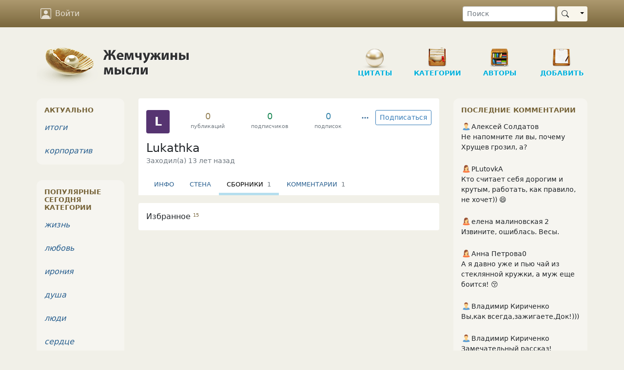

--- FILE ---
content_type: text/html; charset=UTF-8
request_url: https://www.inpearls.ru/collections/list/id/59202
body_size: 12680
content:
<!DOCTYPE html>
<html lang="ru">
<head>
	<meta charset="utf-8">
	<meta http-equiv="X-UA-Compatible" content="IE=edge">
	<meta name="viewport" content="width=device-width, initial-scale=1, shrink-to-fit=no">
    <title>Lukathka &dash; Сборники</title>
    <link rel="shortcut icon" href="/favicon.ico" />
    <link sizes="129x129" rel="apple-touch-icon" href="/img/apple-touch-icon2.png" />
    <script>window.yaContextCb=window.yaContextCb||[]</script>
    <link href="/css/style.min.css?v=1655540604" rel="stylesheet">
<style>
	.text-caption {font-size: .7rem;} 
	.text-counter {font-size: 1.1rem; font-weight: 500;} 
	
	#member-achievements > *:not(:last-child) {
    margin-right: 1rem;;
  }
    [data-bs-toggle=popover] {cursor: help;}
    .badge-author {
        font-size: .85rem; 
        margin-right: 1rem;
    }
    .badge-author svg {
        width: 1.25rem;
        height: 1.25rem;
    }
    .badge-level {
        margin-right: 1rem;
    }  
</style>
<style>    .menu-wrapper {
        position: relative;
        width: 100%;
        margin-top: -5px;
    }

    .menu {
        padding-left: 1rem;
        /*height: 120px;*/
        /*background: #f3f3f3;*/
        box-sizing: border-box;
        white-space: nowrap;
        overflow-x: auto;
        overflow-y: hidden;
        -webkit-overflow-scrolling: touch;
        margin-bottom: 0;
        background: white;
        -ms-overflow-style: none;  /* IE and Edge */
        scrollbar-width: none;  /* Firefox */
    }

    /* Hide scrollbar for Chrome, Safari and Opera */
    .menu::-webkit-scrollbar {
      display: none;
    }
    .menu .nav-item {
        display: inline-block;
        box-sizing: border-box;
        color: #285f8f;
        font-weight: 500;
        text-transform: uppercase;
        font-size: 0.8rem;
        padding: .5rem 1rem;
    }
    .menu .nav-item.active { border-bottom: 5px solid #B5DEEE; }
    .menu .nav-item.active a {color: black;}
    .paddle {
        position: absolute;
        top: 0;
        bottom: 0;
        width: 2.2rem;
        height: 2.2rem;
        border-radius: 50%;
        background: white;
        box-shadow: 0 1px 3px rgba(0,0,0,0.25);
        font-size: 0.75rem;
        color: darkslateblue;
        display: flex;
        justify-content: center;
        align-items: center;
        cursor: pointer;
    }
    .paddle:hover {
        box-shadow: 0 1px 3px rgba(0,0,0,0.35);
    }
    .left-paddle {
        left: -0.5rem;
    }
    .right-paddle {
        right: -0.5rem;
    }</style>
<script>var loggedIn = false;
var isDesktop = true;</script>    <script type="application/ld+json">
        {
            "@context": "https://schema.org",
            "@type": "Organization",
            "name": "inpearls.ru",
            "url": "https://www.inpearls.ru/",
            "logo": "https://www.inpearls.ru/img/logo_dark.svg",
            "sameAs": [
                "https:\/\/ok.ru\/inpearls",
                "https:\/\/vk.com\/inpearls",
                "https:\/\/www.facebook.com\/inpearls",
                "https:\/\/t.me\/inpearls"
            ]
        }
    </script>
</head>
<body>
<nav class="navbar sticky-top navbar-expand-md navbar-dark mb-4">
    <div class="container">
        <a class="navbar-brand  d-md-none py-0" href="/"><img src="/img/inpearls35.png" srcset="/img/inpearls35.png 1x, /img/inpearls70.png 2x, /img/inpearls105.png 3x" alt="Жемчужины мысли" width="180" height="35"></a>
        
        
        <button class="navbar-toggler order-2" type="button" data-bs-toggle="collapse" data-bs-target="#navbarSupportedContent" aria-controls="navbarSupportedContent" aria-expanded="false" aria-label="Toggle navigation">
            <span class="navbar-toggler-icon"></span>
        </button>

    <div class="collapse navbar-collapse order-3 flex-grow-0" id="navbarSupportedContent">
        <ul class="navbar-nav">
                    <li class="nav-item mt-2 mt-md-0">
                <a href="#" class="nav-link" onclick="login(null); return false;">
                    <svg xmlns="http://www.w3.org/2000/svg" viewBox="0 0 16 16">
                        <path d="M11 6a3 3 0 1 1-6 0 3 3 0 0 1 6 0z"/>
                        <path d="M2 0a2 2 0 0 0-2 2v12a2 2 0 0 0 2 2h12a2 2 0 0 0 2-2V2a2 2 0 0 0-2-2H2zm12 1a1 1 0 0 1 1 1v12a1 1 0 0 1-1 1v-1c0-1-1-4-6-4s-6 3-6 4v1a1 1 0 0 1-1-1V2a1 1 0 0 1 1-1h12z"/>
                    </svg>
                    Войти
                </a>
            </li>
        
        </ul>
        <ul class="navbar-nav">
            <li class="nav-item d-md-none">
                <a href="/" class="nav-link">
                    <svg xmlns="http://www.w3.org/2000/svg" viewBox="0 0 16 16">
                        <path d="M8 15A7 7 0 1 1 8 1a7 7 0 0 1 0 14zm0 1A8 8 0 1 0 8 0a8 8 0 0 0 0 16z"/>
                    </svg>
                    Цитаты
                </a>
            </li>
            <li class="nav-item d-md-none">
                <a href="/tags/index" class="nav-link">
                    <svg xmlns="http://www.w3.org/2000/svg" viewBox="0 0 16 16">
                        <path d="M3 2v4.586l7 7L14.586 9l-7-7H3zM2 2a1 1 0 0 1 1-1h4.586a1 1 0 0 1 .707.293l7 7a1 1 0 0 1 0 1.414l-4.586 4.586a1 1 0 0 1-1.414 0l-7-7A1 1 0 0 1 2 6.586V2z"/>
                        <path d="M5.5 5a.5.5 0 1 1 0-1 .5.5 0 0 1 0 1zm0 1a1.5 1.5 0 1 0 0-3 1.5 1.5 0 0 0 0 3zM1 7.086a1 1 0 0 0 .293.707L8.75 15.25l-.043.043a1 1 0 0 1-1.414 0l-7-7A1 1 0 0 1 0 7.586V3a1 1 0 0 1 1-1v5.086z"/>
                    </svg>
                    Категории
                </a>
            </li>
            <li class="nav-item d-md-none">
                <a href="/authors/index" class="nav-link"><svg xmlns="http://www.w3.org/2000/svg"><use xlink:href="#ui_vector_pen"></use></svg> Авторы</a>
            </li>
            <li class="nav-item d-md-none">
                <a href="/pearls/create" class="nav-link">
                    <svg xmlns="http://www.w3.org/2000/svg" viewBox="0 0 16 16">
                        <path d="M8 15A7 7 0 1 1 8 1a7 7 0 0 1 0 14zm0 1A8 8 0 1 0 8 0a8 8 0 0 0 0 16z"/>
                        <path d="M8 4a.5.5 0 0 1 .5.5v3h3a.5.5 0 0 1 0 1h-3v3a.5.5 0 0 1-1 0v-3h-3a.5.5 0 0 1 0-1h3v-3A.5.5 0 0 1 8 4z"/>
                    </svg>
                    Новая публикация
                </a>
            </li>
            <li class="nav-item d-md-none me-3">
                <a href="/pearls/search" class="nav-link"><svg xmlns="http://www.w3.org/2000/svg"><use xlink:href="#ui_search"></use></svg> Поиск</a>
            </li>
        </ul>
    </div>
        <form class="d-none d-md-flex order-4 ms-5" role="search" action="/pearls/search" id="nav-search-form">
            <input type="text" class="form-control form-control-sm me-1" placeholder="Поиск" name="keyword">
            <div class="btn-group my-2 my-sm-0">
                <button type="submit" class="btn btn-sm btn-pearl-light d-flex align-items-center"><svg xmlns="http://www.w3.org/2000/svg"><use xlink:href="#ui_search"></use></svg></button>
                <button type="button" class="btn btn-sm btn-pearl-light dropdown-toggle dropdown-toggle-split" data-bs-toggle="dropdown" aria-haspopup="true" aria-expanded="false">
                    <span class="visually-hidden">Toggle Dropdown</span>
                </button>
                <div class="dropdown-menu dropdown-menu-end" aria-labelledby="btnGroupDrop1">
                    <a class="dropdown-item" href="#" onclick="$('#nav-search-form').submit();">Найти публикацию</a>
                    <a class="dropdown-item" href="#" onclick="$('#nav-search-form').attr('action', '/authors/search'); $('#nav-search-form').submit();">Найти автора</a>
                    <a class="dropdown-item" href="#" onclick="$('#nav-search-form').attr('action', '/tags/index'); $('#nav-search-form').submit();">Найти категорию</a>
                    <a class="dropdown-item" href="#" onclick="$('#nav-search-form').attr('action', '/members/search'); $('#nav-search-form').submit();">Найти участника</a>
                </div>
            </div>
        </form>
</nav>
<div class="container">
    <div class="row d-none d-md-flex">
        <div class="col-md-12" id="header">
            <a href="/" class="logo">
                <img src="/img/logo.png" class="d-none d-md-block" alt="Жемчужины мысли"/>
            </a>
            <ul class="nav d-none d-md-block" role="navigation" itemscope itemtype="http://www.schema.org/SiteNavigationElement">
    <li class="item d-none d-lg-block"
        itemprop="name"><a class="in-section sec-q" href="/" itemprop="url">Цитаты</a></li>
    <li class="item ms-3 ms-lg-4"
        itemprop="name"><a class="in-section sec-c" href="/tags/index" itemprop="url">Категории</a></li>
    <li class="item ms-3 ms-lg-4"
        itemprop="name"><a class="in-section sec-a" href="/authors/index" itemprop="url">Авторы </a></li>
    <li class="item ms-3 ms-lg-4"
        itemprop="name"><a class="in-section sec-n" href="/pearls/create" itemprop="url">Добавить</a></li>
</ul>
        </div>
    </div>

    

    <div class="row">
        <div class="col-md-8 col-lg-7 px-md-4">
    	        

<div id="member-header" itemscope itemtype="http://schema.org/Person">
    <a class="anchor" id="member-card"></a>
    <div class="row g-0 rounded bg-white py-4 px-3">

        <div class="col-lg">

            <div class="d-flex">
                <a href="/members/show/id/59202" class="text-decoration-none">
                  <div class="d-inline-flex justify-content-center rounded me-3" style="background-color: #563471; font-size: 1.5rem;min-width: 48px; min-height: 48px;"><div class="align-self-center fw-bold" style="color: #fafafa;">L</div></div>                </a>

                <div class="d-flex flex-grow-1 align-items-top justify-content-around">

                    <a class="text-center" href="/pearls/member/id/59202#member-card">
                        <span class="text-pearl text-counter">0</span>
                        <small class="d-block text-muted text-caption">публикаций</small>
                    </a>

                    <a class="text-center" href="/members/subscribers/id/59202#member-card">
                        <span class="text-success text-counter">0</span>
                        <small class="d-block text-muted text-caption">подписчиков</small>
                    </a>

                    <a class="text-center" href="/members/favorite-members/id/59202#member-card">
                        <span class="text-info text-counter">0</span>
                        <small class="d-block text-muted text-caption">подписок</small>
                    </a>
                </div>
            </div>

            <div class="d-flex align-items-center pt-3">
              <h4 itemprop="name" class="mb-0 me-3">
                <a href="/members/show/id/59202" class="text-body text-decoration-none">Lukathka</a>
              </h4>
              <div class="d-flex align-items-center flex-wrap flex-shrink-0" id="member-achievements">
                                                                    </div>
            </div>
                          <small class="text-muted">Заходил(а) 13 лет назад</small>
                                            </div>

        <div class="col-lg-auto">

            <div class="d-flex float-lg-right mt-3 mt-lg-0">
                <button id="toggle-subscription" class="btn btn-sm order-lg-2 btn-outline-primary">
    <span class="spinner-border spinner-border-sm d-none" role="status" aria-hidden="true"></span> Подписаться</button>

<div id="toggle-notifications" class="dropdown order-lg-3 ms-1 d-none">
    <button type="button" class="btn btn-sm btn-primary" data-bs-toggle="dropdown" aria-haspopup="true" aria-expanded="false">
        <span class="spinner-border spinner-border-sm d-none" role="status" aria-hidden="true"></span>        <svg xmlns="http://www.w3.org/2000/svg" class="icon"><use xlink:href="#ui_bell"></use></svg>
    </button>
    <div class="dropdown-menu">
        <h6 class="dropdown-header">Уведомления</h6>
        <button class="dropdown-item" data-key="published">
            <span class="action-icon text-muted">&#9447;</span>
            Публикации
        </button>
        <button class="dropdown-item" data-key="favorited">
            <span class="action-icon text-muted">&#9447;</span>
            Избранное
        </button>
        <button class="dropdown-item" data-key="wall">
            <span class="action-icon text-muted">&#9447;</span>
            Записи на стене
        </button>
    </div>
</div>

<div class="dropdown order-lg-1">
    <button class="btn btn-sm btn-link mx-1" type="button" id="dropdownMenuButton" data-bs-toggle="dropdown" aria-haspopup="true" aria-expanded="false">
        <span class="spinner-border spinner-border-sm d-none" role="status" aria-hidden="true"></span>        <svg xmlns="http://www.w3.org/2000/svg" class="icon"><use xlink:href="#ui_three_dots"></use></svg>
    </button>
    <div class="dropdown-menu" aria-labelledby="dropdownMenuButton">
        <button id="toggle-blacklist" class="dropdown-item" type="button">Блокировать</button>
        <button id="create-complaint" class="dropdown-item" type="button">Пожаловаться</button>
            </div>
</div>


            </div>

        </div>

    </div>

    <div class="menu-wrapper mb-3">
  <ul class="menu">
      <li class="nav-item"><a href="/members/show/id/59202#member-card">Инфо</a></li><li class="nav-item"><a href="/members/wall/id/59202#member-card">Стена</a></li><li class="nav-item active"><a href="/collections/list/id/59202#member-card">Сборники <span class="text-secondary ms-1">1</span></a></li><li class="nav-item"><a href="/comments/member/id/59202#member-card">Комментарии <span class="text-secondary ms-1">1</span></a></li>  </ul>
  <div class="paddles">
    <div class="paddle left-paddle border d-none"><</div>
    <div class="paddle right-paddle border">></div>
  </div>
</div>

</div>







<style>
    .btn-unfavor svg {
        fill: #dc3545;
    }
</style>

<div id="collections" class="mb-4">

    
    <div class="bg-white rounded p-3 mb-1">
        <a class="text-body" href="/pearls/favorite/id/59202">Избранное <sup>15</sup></a>    </div>

    

</div>

    </div>

<div class="col-md-4 col-lg-3" id="right-side-bar">
    	<div class="portlet">
    <h6>Последние комментарии</h6>
                            <p>
            <a class="member-link" href="/members/show/id/318687" title="Алексей Солдатов"><img src="/img/man.svg" alt="пиктограмма мужчины" class="sex-icon"><span>Алексей Солдатов</span></a>            <a class="text-body" href="/2190365#10453154">Не напомните ли вы, почему Хрущев грозил, а?</a>        </p>
                            <p>
            <a class="member-link" href="/members/show/id/186001" title="PLutоvkА"><img src="/img/woman.svg" alt="пиктограмма женщины" class="sex-icon"><span>PLutоvkА</span></a>            <a class="text-body" href="/2190363#10453151">Кто считает себя дорогим и крутым, работать, как правило, не хочет)) 😄</a>        </p>
                            <p>
            <a class="member-link" href="/members/show/id/370202" title="елена малиновская 2"><img src="/img/woman.svg" alt="пиктограмма женщины" class="sex-icon"><span>елена малиновская 2</span></a>            <a class="text-body" href="/2190336#10453147">Извините, ошиблась. Весы.</a>        </p>
                            <p>
            <a class="member-link" href="/members/show/id/152325" title="Анна Петрова0"><img src="/img/woman.svg" alt="пиктограмма женщины" class="sex-icon"><span>Анна Петрова0</span></a>            <a class="text-body" href="/2190359#10453146">А я давно уже и пью чай из стеклянной кружки, а муж еще боится! 😚</a>        </p>
                            <p>
            <a class="member-link" href="/members/show/id/390797" title="Владимир Кириченко"><img src="/img/man.svg" alt="пиктограмма мужчины" class="sex-icon"><span>Владимир Кириченко</span></a>            <a class="text-body" href="/2190259#10453145">Вы,как всегда,зажигаете,Док!)))</a>        </p>
                            <p>
            <a class="member-link" href="/members/show/id/390797" title="Владимир Кириченко"><img src="/img/man.svg" alt="пиктограмма мужчины" class="sex-icon"><span>Владимир Кириченко</span></a>            <a class="text-body" href="/2190043#10453144">Замечательный рассказ!</a>        </p>
                            <p>
            <a class="member-link" href="/members/show/id/152325" title="Анна Петрова0"><img src="/img/woman.svg" alt="пиктограмма женщины" class="sex-icon"><span>Анна Петрова0</span></a>            <a class="text-body" href="/2190365#10453142">Нуууу.. Пока Хрущ грозил миру ядерным Апокалипсисом, в Лорэл-Каньоне ЦРУ создавало оружие гораздо бо...</a>        </p>
                            <p>
            <a class="member-link" href="/members/show/id/370202" title="елена малиновская 2"><img src="/img/woman.svg" alt="пиктограмма женщины" class="sex-icon"><span>елена малиновская 2</span></a>            <a class="text-body" href="/2190336#10453141">Душа сложная.</a>        </p>
                            <p>
            <a class="member-link" href="/members/show/id/370202" title="елена малиновская 2"><img src="/img/woman.svg" alt="пиктограмма женщины" class="sex-icon"><span>елена малиновская 2</span></a>            <a class="text-body" href="/1866258#10453140">Почему так сложно?
Это не просто</a>        </p>
                            <p>
            <a class="member-link" href="/members/show/id/370202" title="елена малиновская 2"><img src="/img/woman.svg" alt="пиктограмма женщины" class="sex-icon"><span>елена малиновская 2</span></a>            <a class="text-body" href="/1866258#10453139">Какой веры OnMyOwn777?</a>        </p>
        <a href="/comments/index">ещё комментарии &#11157;</a>
</div>
		<div class="portlet">

    <h6>Цитаты известных людей</h6>
            <p>
            <a class="author-link" href="/author/erich+maria+remarque" title="Эрих Мария Ремарк">Эрих Мария Ремарк</a>        </p>
            <p>
            <a class="author-link" href="/author/paulo+coelho" title="Пауло Коэльо">Пауло Коэльо</a>        </p>
            <p>
            <a class="author-link" href="/author/omar+khayyam" title="Омар Хайям">Омар Хайям</a>        </p>
            <p>
            <a class="author-link" href="/author/william+shakespeare" title="Уильям Шекспир">Уильям Шекспир</a>        </p>
            <p>
            <a class="author-link" href="/author/leo+tolstoy" title="Лев Николаевич Толстой">Лев Николаевич Толстой</a>        </p>
            <p>
            <a class="author-link" href="/author/oscar+wilde" title="Оскар Уайльд">Оскар Уайльд</a>        </p>
            <p>
            <a class="author-link" href="/author/igor+guberman" title="Игорь Губерман">Игорь Губерман</a>        </p>
            <p>
            <a class="author-link" href="/author/marina+tsvetaeva" title="Марина Цветаева">Марина Цветаева</a>        </p>
            <p>
            <a class="author-link" href="/author/elchin+safarli" title="Эльчин Сафарли">Эльчин Сафарли</a>        </p>
            <p>
            <a class="author-link" href="/author/mihail+zhvaneckiy" title="Михаил Жванецкий">Михаил Жванецкий</a>        </p>
        <a href="/authors/index">все авторы &#11157;</a>
</div>
</div>

<div class="col-lg-2 order-last order-lg-first" id="left-side-bar">
	<div class="portlet">
  <h6>Актуально</h6>
          <p>
                        <a class="tag-link" href="/итоги" title="итоги (119 публикаций)">итоги</a>                </p>
          <p>
                        <a class="tag-link" href="/корпоратив" title="корпоратив (116 публикаций)">корпоратив</a>                </p>
    </div>
    <div class="portlet">
    <h6>Популярные сегодня категории</h6>
            <p>
            <a class="tag-link" href="/жизнь" title="жизнь (162543 публикаций)">жизнь</a>        </p>
            <p>
            <a class="tag-link" href="/любовь" title="любовь (117455 публикаций)">любовь</a>        </p>
            <p>
            <a class="tag-link" href="/ирония" title="ирония (85705 публикаций)">ирония</a>        </p>
            <p>
            <a class="tag-link" href="/душа" title="душа (29262 публикаций)">душа</a>        </p>
            <p>
            <a class="tag-link" href="/люди" title="люди (51197 публикаций)">люди</a>        </p>
            <p>
            <a class="tag-link" href="/сердце" title="сердце (10310 публикаций)">сердце</a>        </p>
            <p>
            <a class="tag-link" href="/юмор" title="юмор (158456 публикаций)">юмор</a>        </p>
            <p>
            <a class="tag-link" href="/годы" title="годы (3748 публикаций)">годы</a>        </p>
            <p>
            <a class="tag-link" href="/день" title="день (3603 публикаций)">день</a>        </p>
            <p>
            <a class="tag-link" href="/мысли" title="мысли (261505 публикаций)">мысли</a>        </p>
            <p>
            <a class="tag-link" href="/слова" title="слова (8602 публикаций)">слова</a>        </p>
            <p>
            <a class="tag-link" href="/стихи" title="стихи (214828 публикаций)">стихи</a>        </p>
            <p>
            <a class="tag-link" href="/глаза" title="глаза (3577 публикаций)">глаза</a>        </p>
            <p>
            <a class="tag-link" href="/свет" title="свет (3815 публикаций)">свет</a>        </p>
        <a href="/tags/index">все категории &#11157;</a>
</div>
	<div class="portlet">
    <h6>Топ участников</h6>
            <p class="ellipsis">
            <a class="member-link" href="/members/show/id/410099" title="Двенадцать струн"><img src="/img/woman.svg" alt="пиктограмма женщины" class="sex-icon"><span>Двенадцать струн</span></a>        </p>
            <p class="ellipsis">
            <a class="member-link" href="/members/show/id/231212" title="Демура"><img src="/img/woman.svg" alt="пиктограмма женщины" class="sex-icon"><span>Демура</span></a>        </p>
            <p class="ellipsis">
            <a class="member-link" href="/members/show/id/408782" title="Амалия Сирин Исраилова"><img src="/img/woman.svg" alt="пиктограмма женщины" class="sex-icon"><span>Амалия Сирин Исраилова</span></a>        </p>
            <p class="ellipsis">
            <a class="member-link" href="/members/show/id/346117" title="Миралана"><img src="/img/woman.svg" alt="пиктограмма женщины" class="sex-icon"><span>Миралана</span></a>        </p>
            <p class="ellipsis">
            <a class="member-link" href="/members/show/id/405162" title="Tatyana Schastye"><svg xmlns="http://www.w3.org/2000/svg"><use xlink:href="#ui_human"></use></svg><span>Tatyana Schastye</span></a>        </p>
            <p class="ellipsis">
            <a class="member-link" href="/members/show/id/370660" title="Natali Leonova"><img src="/img/woman.svg" alt="пиктограмма женщины" class="sex-icon"><span>Natali Leonova</span></a>        </p>
            <p class="ellipsis">
            <a class="member-link" href="/members/show/id/382592" title="Константин Балухта"><img src="/img/man.svg" alt="пиктограмма мужчины" class="sex-icon"><span>Константин Балухта</span></a>        </p>
            <p class="ellipsis">
            <a class="member-link" href="/members/show/id/66309" title="Мила Наумова"><img src="/img/woman.svg" alt="пиктограмма женщины" class="sex-icon"><span>Мила Наумова</span></a>        </p>
            <p class="ellipsis">
            <a class="member-link" href="/members/show/id/370100" title="Наташа Воронцова"><img src="/img/woman.svg" alt="пиктограмма женщины" class="sex-icon"><span>Наташа Воронцова</span></a>        </p>
            <p class="ellipsis">
            <a class="member-link" href="/members/show/id/271338" title="Петр Квятковский"><img src="/img/man.svg" alt="пиктограмма мужчины" class="sex-icon"><span>Петр Квятковский</span></a>        </p>
        <a href="/members/top">весь топ &#11157;</a></div>
		</div>

    </div>

            <div class="row">
                    </div>
    
    <footer class="row border rounded mx-2 my-3 p-4">
        <div class="col-sm-6">
            <p><a href="/user-agreement" rel="nofollow">Пользовательское соглашение</a></p>
            <p><a href="/terms" rel="nofollow">Конфиденциальность</a></p>
        </div>
        <div class="col-sm-6 d-flex flex-column justify-content-end align-items-sm-end mt-3">
            <p>© 2009-2025 InPearls.ru</p>
            <p>Электропочта: <a href="mailto:admin@inpearls.ru">admin@inpearls.ru</a></p>
            <!-- Yandex.Metrika counter --> <script type="text/javascript" > (function(m,e,t,r,i,k,a){m[i]=m[i]||function(){(m[i].a=m[i].a||[]).push(arguments)}; m[i].l=1*new Date(); for (var j = 0; j < document.scripts.length; j++) {if (document.scripts[j].src === r) { return; }} k=e.createElement(t),a=e.getElementsByTagName(t)[0],k.async=1,k.src=r,a.parentNode.insertBefore(k,a)}) (window, document, "script", "https://mc.yandex.ru/metrika/tag.js", "ym"); ym(11343427, "init", { clickmap:true, trackLinks:true, accurateTrackBounce:true }); </script> <noscript><div><img src="https://mc.yandex.ru/watch/11343427" style="position:absolute; left:-9999px;" alt="" /></div></noscript> <!-- /Yandex.Metrika counter -->        </div>
    </footer>
</div>
<!-- /container -->
<div id="dialog" class="modal" tabindex="-1" role="dialog" aria-labelledby="myModalLabel" aria-hidden="true">
    <div class="modal-dialog">
        <div class="modal-content">
            <div class="modal-body">
                <div class="text-center">
                    <div class="spinner-border" role="status">
                        <span class="visually-hidden">Загрузка...</span>
                    </div>
                </div>
            </div>
        </div>
    </div>
</div>
<svg style="display: none" xmlns="http://www.w3.org/2000/svg">
    <defs>
        <symbol viewBox="0 0 16 16" id="ui_vector_pen">
            <path fill-rule="evenodd" d="M10.646.646a.5.5 0 0 1 .708 0l4 4a.5.5 0 0 1 0 .708l-1.902 1.902-.829 3.313a1.5 1.5 0 0 1-1.024 1.073L1.254 14.746 4.358 4.4A1.5 1.5 0 0 1 5.43 3.377l3.313-.828L10.646.646zm-1.8 2.908-3.173.793a.5.5 0 0 0-.358.342l-2.57 8.565 8.567-2.57a.5.5 0 0 0 .34-.357l.794-3.174-3.6-3.6z"/>
            <path fill-rule="evenodd" d="M2.832 13.228 8 9a1 1 0 1 0-1-1l-4.228 5.168-.026.086.086-.026z"/>
        </symbol>
        <symbol viewBox="0 0 16 16" id="ui_search">
            <path d="M11.742 10.344a6.5 6.5 0 1 0-1.397 1.398h-.001c.03.04.062.078.098.115l3.85 3.85a1 1 0 0 0 1.415-1.414l-3.85-3.85a1.007 1.007 0 0 0-.115-.1zM12 6.5a5.5 5.5 0 1 1-11 0 5.5 5.5 0 0 1 11 0z"/>
        </symbol>
        <symbol viewBox="0 0 16 16" id="ui_bell">
            <path d="M8 16a2 2 0 0 0 2-2H6a2 2 0 0 0 2 2zM8 1.918l-.797.161A4.002 4.002 0 0 0 4 6c0 .628-.134 2.197-.459 3.742-.16.767-.376 1.566-.663 2.258h10.244c-.287-.692-.502-1.49-.663-2.258C12.134 8.197 12 6.628 12 6a4.002 4.002 0 0 0-3.203-3.92L8 1.917zM14.22 12c.223.447.481.801.78 1H1c.299-.199.557-.553.78-1C2.68 10.2 3 6.88 3 6c0-2.42 1.72-4.44 4.005-4.901a1 1 0 1 1 1.99 0A5.002 5.002 0 0 1 13 6c0 .88.32 4.2 1.22 6z"/>
        </symbol>
        <symbol viewBox="0 0 16 16" id="ui_hand_thumbs_up">
            <path d="M8.864.046C7.908-.193 7.02.53 6.956 1.466c-.072 1.051-.23 2.016-.428 2.59-.125.36-.479 1.013-1.04 1.639-.557.623-1.282 1.178-2.131 1.41C2.685 7.288 2 7.87 2 8.72v4.001c0 .845.682 1.464 1.448 1.545 1.07.114 1.564.415 2.068.723l.048.03c.272.165.578.348.97.484.397.136.861.217 1.466.217h3.5c.937 0 1.599-.477 1.934-1.064a1.86 1.86 0 0 0 .254-.912c0-.152-.023-.312-.077-.464.201-.263.38-.578.488-.901.11-.33.172-.762.004-1.149.069-.13.12-.269.159-.403.077-.27.113-.568.113-.857 0-.288-.036-.585-.113-.856a2.144 2.144 0 0 0-.138-.362 1.9 1.9 0 0 0 .234-1.734c-.206-.592-.682-1.1-1.2-1.272-.847-.282-1.803-.276-2.516-.211a9.84 9.84 0 0 0-.443.05 9.365 9.365 0 0 0-.062-4.509A1.38 1.38 0 0 0 9.125.111L8.864.046zM11.5 14.721H8c-.51 0-.863-.069-1.14-.164-.281-.097-.506-.228-.776-.393l-.04-.024c-.555-.339-1.198-.731-2.49-.868-.333-.036-.554-.29-.554-.55V8.72c0-.254.226-.543.62-.65 1.095-.3 1.977-.996 2.614-1.708.635-.71 1.064-1.475 1.238-1.978.243-.7.407-1.768.482-2.85.025-.362.36-.594.667-.518l.262.066c.16.04.258.143.288.255a8.34 8.34 0 0 1-.145 4.725.5.5 0 0 0 .595.644l.003-.001.014-.003.058-.014a8.908 8.908 0 0 1 1.036-.157c.663-.06 1.457-.054 2.11.164.175.058.45.3.57.65.107.308.087.67-.266 1.022l-.353.353.353.354c.043.043.105.141.154.315.048.167.075.37.075.581 0 .212-.027.414-.075.582-.05.174-.111.272-.154.315l-.353.353.353.354c.047.047.109.177.005.488a2.224 2.224 0 0 1-.505.805l-.353.353.353.354c.006.005.041.05.041.17a.866.866 0 0 1-.121.416c-.165.288-.503.56-1.066.56z"/>
        </symbol>
        <symbol viewBox="0 0 16 16" id="ui_hand_thumbs_down">
            <path d="M8.864 15.674c-.956.24-1.843-.484-1.908-1.42-.072-1.05-.23-2.015-.428-2.59-.125-.36-.479-1.012-1.04-1.638-.557-.624-1.282-1.179-2.131-1.41C2.685 8.432 2 7.85 2 7V3c0-.845.682-1.464 1.448-1.546 1.07-.113 1.564-.415 2.068-.723l.048-.029c.272-.166.578-.349.97-.484C6.931.08 7.395 0 8 0h3.5c.937 0 1.599.478 1.934 1.064.164.287.254.607.254.913 0 .152-.023.312-.077.464.201.262.38.577.488.9.11.33.172.762.004 1.15.069.13.12.268.159.403.077.27.113.567.113.856 0 .289-.036.586-.113.856-.035.12-.08.244-.138.363.394.571.418 1.2.234 1.733-.206.592-.682 1.1-1.2 1.272-.847.283-1.803.276-2.516.211a9.877 9.877 0 0 1-.443-.05 9.364 9.364 0 0 1-.062 4.51c-.138.508-.55.848-1.012.964l-.261.065zM11.5 1H8c-.51 0-.863.068-1.14.163-.281.097-.506.229-.776.393l-.04.025c-.555.338-1.198.73-2.49.868-.333.035-.554.29-.554.55V7c0 .255.226.543.62.65 1.095.3 1.977.997 2.614 1.709.635.71 1.064 1.475 1.238 1.977.243.7.407 1.768.482 2.85.025.362.36.595.667.518l.262-.065c.16-.04.258-.144.288-.255a8.34 8.34 0 0 0-.145-4.726.5.5 0 0 1 .595-.643h.003l.014.004.058.013a8.912 8.912 0 0 0 1.036.157c.663.06 1.457.054 2.11-.163.175-.059.45-.301.57-.651.107-.308.087-.67-.266-1.021L12.793 7l.353-.354c.043-.042.105-.14.154-.315.048-.167.075-.37.075-.581 0-.211-.027-.414-.075-.581-.05-.174-.111-.273-.154-.315l-.353-.354.353-.354c.047-.047.109-.176.005-.488a2.224 2.224 0 0 0-.505-.804l-.353-.354.353-.354c.006-.005.041-.05.041-.17a.866.866 0 0 0-.121-.415C12.4 1.272 12.063 1 11.5 1z"/>
        </symbol>
        <symbol viewBox="0 0 16 16" id="ui_heart">
            <path d="m8 2.748-.717-.737C5.6.281 2.514.878 1.4 3.053c-.523 1.023-.641 2.5.314 4.385.92 1.815 2.834 3.989 6.286 6.357 3.452-2.368 5.365-4.542 6.286-6.357.955-1.886.838-3.362.314-4.385C13.486.878 10.4.28 8.717 2.01L8 2.748zM8 15C-7.333 4.868 3.279-3.04 7.824 1.143c.06.055.119.112.176.171a3.12 3.12 0 0 1 .176-.17C12.72-3.042 23.333 4.867 8 15z"/>
        </symbol>
        <symbol viewBox="0 0 16 16" id="ui_bookmark">
            <path d="M2 2a2 2 0 0 1 2-2h8a2 2 0 0 1 2 2v13.5a.5.5 0 0 1-.777.416L8 13.101l-5.223 2.815A.5.5 0 0 1 2 15.5V2zm2-1a1 1 0 0 0-1 1v12.566l4.723-2.482a.5.5 0 0 1 .554 0L13 14.566V2a1 1 0 0 0-1-1H4z"/>
        </symbol>
        <symbol viewBox="0 0 1000 1000" id="ui_share">
            <path d="M104.1,705.2" /><path d="M978.7,420.9L581.6,95c-9.2-7.5-21.8-8.9-32.5-3.9c-10.7,5.1-17.5,15.8-17.5,27.7l-0.9,171.9c-178,5.7-315.8,62.9-405.1,167.4C-19.9,628.2,12.6,875.5,14.1,885.8c2.3,15,13.3,26,28.4,26c0.3,0,0.7,0,1.1,0c15.5-0.5,25.3-12.5,26.6-28c1-11.3,31.5-286.2,460.6-285.9l0.9,175.8c0,11.8,6.8,22.6,17.6,27.7c10.6,5.1,23.4,3.5,32.5-4l397.1-329c7.1-5.8,11.2-14.5,11.2-23.7C990,435.4,985.8,426.7,978.7,420.9z M592.9,708.8v-142c0-8.1-3.2-15.9-9-21.7c-5.8-5.7-13.5-8.9-21.6-8.9c0,0-0.1,0-0.1,0c-306.4,0.2-423.5,103.7-490.4,195c9.8-73.2,38.3-161.4,100.5-233.5c82.6-95.8,215.7-146.3,390-146.3c16.9,0,30.6-13.7,30.6-30.6V183.2L911,444.8L592.9,708.8z" />
        </symbol>
        <symbol viewBox="0 0 16 16" id="ui_three_dots">
            <path d="M3 9.5a1.5 1.5 0 1 1 0-3 1.5 1.5 0 0 1 0 3zm5 0a1.5 1.5 0 1 1 0-3 1.5 1.5 0 0 1 0 3zm5 0a1.5 1.5 0 1 1 0-3 1.5 1.5 0 0 1 0 3z"/>
        </symbol>
        <symbol viewBox="0 0 16 16" id="ui_exclamation_triangle">
            <path d="M7.938 2.016A.13.13 0 0 1 8.002 2a.13.13 0 0 1 .063.016.146.146 0 0 1 .054.057l6.857 11.667c.036.06.035.124.002.183a.163.163 0 0 1-.054.06.116.116 0 0 1-.066.017H1.146a.115.115 0 0 1-.066-.017.163.163 0 0 1-.054-.06.176.176 0 0 1 .002-.183L7.884 2.073a.147.147 0 0 1 .054-.057zm1.044-.45a1.13 1.13 0 0 0-1.96 0L.165 13.233c-.457.778.091 1.767.98 1.767h13.713c.889 0 1.438-.99.98-1.767L8.982 1.566z"/>
            <path d="M7.002 12a1 1 0 1 1 2 0 1 1 0 0 1-2 0zM7.1 5.995a.905.905 0 1 1 1.8 0l-.35 3.507a.552.552 0 0 1-1.1 0L7.1 5.995z"/>
        </symbol>
        <symbol viewBox="0 0 16 16" id="ui_eraser">
            <path d="M8.086 2.207a2 2 0 0 1 2.828 0l3.879 3.879a2 2 0 0 1 0 2.828l-5.5 5.5A2 2 0 0 1 7.879 15H5.12a2 2 0 0 1-1.414-.586l-2.5-2.5a2 2 0 0 1 0-2.828l6.879-6.879zm2.121.707a1 1 0 0 0-1.414 0L4.16 7.547l5.293 5.293 4.633-4.633a1 1 0 0 0 0-1.414l-3.879-3.879zM8.746 13.547 3.453 8.254 1.914 9.793a1 1 0 0 0 0 1.414l2.5 2.5a1 1 0 0 0 .707.293H7.88a1 1 0 0 0 .707-.293l.16-.16z"/>
        </symbol>
        <symbol viewBox="0 0 16 16" id="ui_sort_down">
            <path d="M3.5 2.5a.5.5 0 0 0-1 0v8.793l-1.146-1.147a.5.5 0 0 0-.708.708l2 1.999.007.007a.497.497 0 0 0 .7-.006l2-2a.5.5 0 0 0-.707-.708L3.5 11.293V2.5zm3.5 1a.5.5 0 0 1 .5-.5h7a.5.5 0 0 1 0 1h-7a.5.5 0 0 1-.5-.5zM7.5 6a.5.5 0 0 0 0 1h5a.5.5 0 0 0 0-1h-5zm0 3a.5.5 0 0 0 0 1h3a.5.5 0 0 0 0-1h-3zm0 3a.5.5 0 0 0 0 1h1a.5.5 0 0 0 0-1h-1z"/>
        </symbol>
        <symbol viewBox="0 0 24 24" id="ui_human">
            <circle cx="12" cy="8" fill="#b68d4c" r="4"/>
            <path d="M20,19v1a1,1,0,0,1-1,1H5a1,1,0,0,1-1-1V19a6,6,0,0,1,6-6h4A6,6,0,0,1,20,19Z" fill="#b68d4c"/>
        </symbol>
        <symbol viewBox="0 0 16 16" id="ui_chat">
          <path d="M2.678 11.894a1 1 0 0 1 .287.801 10.97 10.97 0 0 1-.398 2c1.395-.323 2.247-.697 2.634-.893a1 1 0 0 1 .71-.074A8.06 8.06 0 0 0 8 14c3.996 0 7-2.807 7-6 0-3.192-3.004-6-7-6S1 4.808 1 8c0 1.468.617 2.83 1.678 3.894zm-.493 3.905a21.682 21.682 0 0 1-.713.129c-.2.032-.352-.176-.273-.362a9.68 9.68 0 0 0 .244-.637l.003-.01c.248-.72.45-1.548.524-2.319C.743 11.37 0 9.76 0 8c0-3.866 3.582-7 8-7s8 3.134 8 7-3.582 7-8 7a9.06 9.06 0 0 1-2.347-.306c-.52.263-1.639.742-3.468 1.105z"/>
        </symbol>
    </defs>
</svg>
<script src="//ajax.googleapis.com/ajax/libs/jquery/3.6.0/jquery.min.js"></script>
<script src="/js/script.js?v=1761947100"></script>
<script src="/js/secondary.js?v=1710861512" async="async"></script>
<script>jQuery(function ($) {
$("[data-bs-toggle=popover]").popover({"html" : true});
    $('#create-complaint').click(function() {
        loadModal('/members/create-complaint/id/59202');
    });

    $('#toggle-subscription').click(function() {
        let request = {};
        let doneFn = null;
        let self = $(this);  
        
        request.beforeSend = function() {
            self.attr('disabled', true);
            self.children('.icon').addClass('d-none');
            self.children('span.spinner-border').removeClass('d-none'); 
        };
        
        request.complete = function() {
            self.attr('disabled', false);
            self.children('.icon').removeClass('d-none');
            self.children('span.spinner-border').addClass('d-none');  
        };
        
        if (self.hasClass('btn-outline-primary')) {
            request.url = '/api/subscriptions/store';
            request.type = 'post';
            request.data = {memberId: '59202'};
            doneFn = function() {
                self.html('<span class="spinner-border spinner-border-sm d-none" role="status" aria-hidden="true"></span><span class="icon">✓</span> Подписан').removeClass('btn-outline-primary').addClass('btn-primary');
                $('#toggle-notifications').removeClass('d-none');
                $('#toggle-notifications .dropdown-item span.action-icon').addClass('text-success').removeClass('text-muted').html('✓');
                $.snack('success', 'Lukathka добавлен(а) в Вашу подписку!', 3000);
            };            
        } else {
            request.url = '/api/subscriptions/destroy?member-id=59202';
            request.type = 'delete';
            doneFn = function() {
                self.html('<span class="spinner-border spinner-border-sm d-none" role="status" aria-hidden="true"></span> Подписаться').addClass('btn-outline-primary').removeClass('btn-primary');
                $('#toggle-notifications').addClass('d-none');
                $.snack('success', 'Lukathka удален(а) из Вашей подписки!', 3000);
            };            
        }        
        $.ajax(request).done(doneFn).fail(commonAjaxFailFn);
    });

    $('#toggle-blacklist').click(function() {
        let request = {};
        let doneFn = null;
        let self = $(this);
        let button = self.closest('div.dropdown').children('button');
        
        request.beforeSend = function() {
            button.attr('disabled', true);
            button.children('svg.icon').addClass('d-none');
            button.children('span.spinner-border').removeClass('d-none'); 
        };
        
        request.complete = function() {
            button.attr('disabled', false);
            button.children('svg.icon').removeClass('d-none');
            button.children('span.spinner-border').addClass('d-none');  
        };        
        
        if (self.html() === 'Блокировать') {
            request.url = '/v2/api/members/59202/blacklist';
            request.type = 'post';
            doneFn = function() {
                self.html('Не блокировать');
                self.closest('div.dropdown').find('svg.icon').addClass('text-danger');
                $.snack('success', 'Lukathka добавлен(а) в Ваш черный список!', 3000);
            };            
        } else {
            request.url = '/v2/api/members/59202/blacklist';
            request.type = 'delete';
            doneFn = function() {
                self.html('Блокировать');
                self.closest('div.dropdown').find('svg.icon').removeClass('text-danger');
                $.snack('success', 'Lukathka удален(а) из Вашего черного списка!', 3000);
            };            
        }
        
        $.ajax(request).done(doneFn).fail(commonAjaxFailFn);
    });

    $('#toggle-notifications .dropdown-item').click(function() {
        let self = $(this);
        let button = $('#toggle-notifications>button');
        let request = {};
        request.url = '/api/subscriptions/update?member-id=59202';
        request.type = 'put';  
        request.data = {key: self.data('key'), value: + self.children('span.action-icon').hasClass('text-muted')};
        
        request.beforeSend = function() {
            button.attr('disabled', true);
            button.children('span.action-icon').addClass('d-none');
            button.children('span.spinner-border').removeClass('d-none'); 
        };
        
        request.complete = function() {
            button.attr('disabled', false);
            button.children('span.action-icon').removeClass('d-none');
            button.children('span.spinner-border').addClass('d-none');  
        };        
        
        let doneFn = function() {
            self.children('span.action-icon').toggleClass('text-success').toggleClass('text-muted').html(self.children('span.action-icon').html() === '✓' ? '&#9447;' : '✓');            
            $.snack('success', 'Настройки сохранены!', 3000);  
        };
        $.ajax(request).done(doneFn).fail(commonAjaxFailFn);
    });
// duration of scroll animation
var menuWrapperSize,menuVisibleSize,menuSize,scrollDuration=400,leftPaddle=document.getElementsByClassName("left-paddle"),rightPaddle=document.getElementsByClassName("right-paddle"),paddleMargin=30,getMenuWrapperSize=function(){return $(".menu-wrapper").outerWidth()},getMenuSize=function(){
// return itemsLength * itemSize;
var e=0;return $(".menu-wrapper .nav-item").each(function(){
// console.log($(this).outerWidth(true));
// console.log($(this).html());
e+=$(this).outerWidth(!0)}),Math.round(e)},setDimensions=function(){menuWrapperSize=getMenuWrapperSize(),menuVisibleSize=menuWrapperSize,menuSize=getMenuSize()}
// get how much have we scrolled to the left
,getMenuPosition=function(){return $(".menu").scrollLeft()},updateScrollToActiveItem=function(){var e=$(".menu-wrapper .nav-item.active");
// console.log(activeItem);
e.length&&e.position().left+e.outerWidth(!0)>menuVisibleSize-$(leftPaddle).outerWidth(!0)&&
// console.log(activeItem.position().left + activeItem.outerWidth(true));
$(".menu").animate({scrollLeft:e.position().left-$(leftPaddle).outerWidth(!0)-20},0)},updateMenu=function(){
// get how much of menu is invisible
var e=menuSize-menuWrapperSize,n=getMenuPosition(),t=e-paddleMargin;
// get how much have we scrolled so far
// show & hide the paddles
// depending on scroll position
e<=0?($(leftPaddle).addClass("d-none"),$(rightPaddle).addClass("d-none")):n<=20?($(leftPaddle).addClass("d-none"),$(rightPaddle).removeClass("d-none")):n<t?(
// show both paddles in the middle
$(leftPaddle).removeClass("d-none"),$(rightPaddle).removeClass("d-none")):n>=t&&($(leftPaddle).removeClass("d-none"),$(rightPaddle).addClass("d-none"));
// $('#print-wrapper-size span').text(menuWrapperSize);
// $('#print-menu-size span').text(menuSize);
// $('#print-menu-invisible-size span').text(menuInvisibleSize);
// $('#print-menu-position span').text(menuPosition);
// $('#print-menu-end-offset span').text(menuEndOffset);
};
// paddles
// finally, what happens when we are actually scrolling the menu
$(".menu").on("scroll",updateMenu),
// scroll to left
$(rightPaddle).on("click",function(){$(".menu").animate({scrollLeft:getMenuPosition()+150},scrollDuration)}),
// scroll to right
$(leftPaddle).on("click",function(){$(".menu").animate({scrollLeft:getMenuPosition()-150},scrollDuration)}),setDimensions(),updateMenu(),updateScrollToActiveItem(),$(window).resize(function(){setDimensions(),updateMenu(),updateScrollToActiveItem()});
// <!--<div class="print" id="print-wrapper-size"><span></span> Wrapper / visible menu size</div>-->
// <!--<div class="print" id="print-menu-size"><span></span> Total menu size</div>-->
// <!--<div class="print" id="print-menu-invisible-size"><span></span> Invisible menu size</div>-->
// <!--<div class="print" id="print-menu-position"><span></span> Scroll position</div>-->
// <!--<div class="print" id="print-menu-end-offset"><span></span> End offset</div>-->
    $(document).on('click', '.delete-collection', function () {
        button = $(this);
        if (!button.data('pearl-count') || confirm('Сборник не пуст. Все равно удалить?')) {
          $.ajax({
              url: '/v2/api/collections/' + button.data('id'),
              type: 'delete',
              beforeSend: function () {
                  button.prop('disabled', true);
                  button.children('svg').hide();
                  button.prepend('<span class=\"spinner-border spinner-border-sm\"></span>')
              },
              complete: function () {
                  button.prop('disabled', false);
                  button.children('span.spinner-border').remove();
                  button.children('svg').show();
              }
          }).done(function () {
              $('#collection-' + button.data('id')).fadeOut(500);
              $.snack('success', 'Сборник удален!', 3000);
          }).fail(commonAjaxFailFn);
        }
    });

    $(document).on('click', '.btn-favor', function (e) {
        e.preventDefault();
        button = $(this);
        id = $(this).data('id');
        $.ajax({
            url: `/v2/api/collections/${id}/favorite`,
            type: 'post',
            beforeSend: function () {
                button.prop('disabled', true);
                button.children('.icon').hide();
                button.prepend('<span class=\"spinner-border spinner-border-sm\"></span>')
            },
            complete: function () {
                button.prop('disabled', false);
                button.children('span.spinner-border').remove();
                button.children('.icon').show();
            }            
        }).done(function () {
            $('.btn-unfavor>svg>use').attr('xlink:href', '#ui_heart');
            $('.btn-unfavor').removeClass('btn-unfavor').addClass('btn-favor');
            button.removeClass('btn-favor').addClass('btn-unfavor');
            button.find('use').attr('xlink:href', '#ui_heart_fill');
            $.snack('success', 'Сборник назначен любимым!', 3000);
        }).fail(commonAjaxFailFn);
    });
    
    $(document).on('click', '.btn-unfavor', function () {
        button = $(this);
        id = $(this).data('id');
        $.ajax({
            url: `/v2/api/collections/${id}/favorite`,
            type: 'delete',
            beforeSend: function () {
                button.prop('disabled', true);
                button.children('.icon').hide();
                button.prepend('<span class=\"spinner-border spinner-border-sm\"></span>')
            },
            complete: function () {
                button.prop('disabled', false);
                button.children('span.spinner-border').remove();
                button.children('.icon').show();
            }            
        }).done(function () {
            $('.btn-unfavor>svg>use').attr('xlink:href', '#ui_heart');
            button.removeClass('btn-unfavor').addClass('btn-favor');
        }).fail(commonAjaxFailFn);
    });    
});</script></body>
</html>
